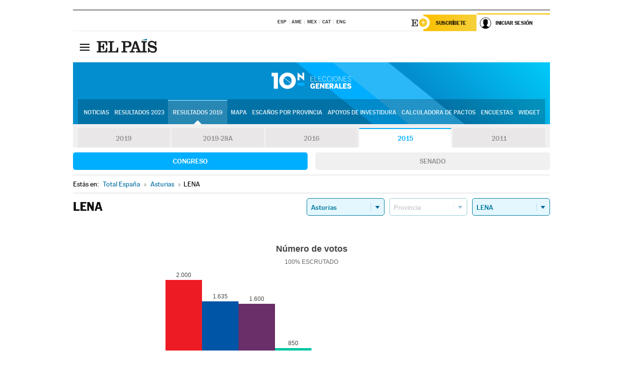

--- FILE ---
content_type: application/x-javascript;charset=utf-8
request_url: https://smetrics.elpais.com/id?d_visid_ver=5.5.0&d_fieldgroup=A&mcorgid=2387401053DB208C0A490D4C%40AdobeOrg&mid=30168946939766960949194767903434034664&ts=1769015986118
body_size: -38
content:
{"mid":"30168946939766960949194767903434034664"}

--- FILE ---
content_type: application/x-javascript
request_url: https://resultados.elpais.com/elecciones/2015/generales/congreso/03/33/33.js2
body_size: 235
content:
EPETjsonElectionsCallback({"porciento_escrutado":"100","votos":{"abstenciones":{"porcentaje":"30.5","cantidad":"3033"},"blancos":{"porcentaje":"0.89","cantidad":"61"},"nulos":{"porcentaje":"0.69","cantidad":"48"},"contabilizados":{"porcentaje":"69.5","cantidad":"6910"}},"ts":"0","tipo_sitio":"5","convocatoria":"2015","nombre_sitio":"LENA","resultados":{"partido":[{"votos_porciento":"29.15","votos_numero":"2000","id_partido":"179","nombre":"PSOE"},{"votos_porciento":"23.83","votos_numero":"1635","id_partido":"443","nombre":"PP"},{"votos_porciento":"23.32","votos_numero":"1600","id_partido":"1086","nombre":"PODEMOS"},{"votos_porciento":"12.39","votos_numero":"850","id_partido":"246","nombre":"UNIDAD POPULAR EN COMÚ"},{"votos_porciento":"8.93","votos_numero":"613","id_partido":"183","nombre":"C's"},{"votos_porciento":"0.35","votos_numero":"24","id_partido":"506","nombre":"UPYD"},{"votos_porciento":"0.34","votos_numero":"23","id_partido":"652","nombre":"PACMA"},{"votos_porciento":"0.22","votos_numero":"15","id_partido":"1059","nombre":"VOX"},{"votos_porciento":"0.2","votos_numero":"14","id_partido":"1014","nombre":"PCPE"},{"votos_porciento":"0.15","votos_numero":"10","id_partido":"733","nombre":"EB"},{"votos_porciento":"0.13","votos_numero":"9","id_partido":"1164","nombre":"RECORTES CERO-GRUPO VERDE"},{"votos_porciento":"0.12","votos_numero":"8","id_partido":"953","nombre":"PH"}],"numero_partidos":"12"}});